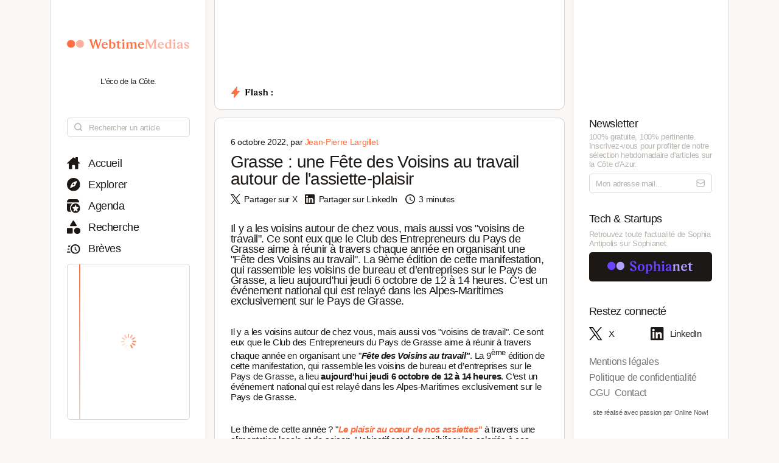

--- FILE ---
content_type: text/html; charset=utf-8
request_url: https://www.webtimemedias.com/article/grasse-une-fete-des-voisins-au-travail-autour-de-lassiette-plaisir
body_size: 5080
content:
<!DOCTYPE html><html><head><link rel="publisher" href="https://plus.google.com/+WebtimeMedias" data-next-head=""/><meta name="google-site-verification" content="YOUR_VERIFICATION_CODE" data-next-head=""/><title data-next-head="">Grasse : une Fête des Voisins au travail autour de l&#x27;assiette-plaisir | WebtimeMedias</title><meta charSet="UTF-8" data-next-head=""/><meta name="viewport" content="width=device-width, initial-scale=1.0, maximum-scale=5.0" data-next-head=""/><meta name="description" content="WebTime Medias - L&#x27;éco de la Côte" data-next-head=""/><meta name="robots" content="index, follow" data-next-head=""/><link rel="canonical" href="https://webtimemedias.com/article/grasse-une-fete-des-voisins-au-travail-autour-de-lassiette-plaisir" data-next-head=""/><meta name="keywords" content="" data-next-head=""/><meta property="og:title" content="Grasse : une Fête des Voisins au travail autour de l&#x27;assiette-plaisir | WebtimeMedias" data-next-head=""/><meta property="og:type" content="article" data-next-head=""/><meta property="og:site_name" content="WebtimeMedias" data-next-head=""/><meta property="og:locale" content="fr_FR" data-next-head=""/><meta property="og:description" content="WebTime Medias - L&#x27;éco de la Côte" data-next-head=""/><meta property="og:url" content="https://webtimemedias.com/article/grasse-une-fete-des-voisins-au-travail-autour-de-lassiette-plaisir" data-next-head=""/><meta property="og:image" content="https://webtimemedias.com/webcover.jpg" data-next-head=""/><meta property="og:image:width" content="1200" data-next-head=""/><meta property="og:image:height" content="630" data-next-head=""/><meta property="og:image:alt" content="WebTime Medias - L&#x27;éco de la Côte" data-next-head=""/><meta name="twitter:card" content="summary_large_image" data-next-head=""/><meta name="twitter:site" content="@_sophianet" data-next-head=""/><meta name="twitter:creator" content="@_sophianet" data-next-head=""/><meta name="twitter:title" content="Grasse : une Fête des Voisins au travail autour de l&#x27;assiette-plaisir | WebtimeMedias" data-next-head=""/><meta name="twitter:description" content="WebTime Medias - L&#x27;éco de la Côte" data-next-head=""/><meta name="twitter:image" content="https://webtimemedias.com/webcover.jpg" data-next-head=""/><meta name="twitter:image:alt" content="WebTime Medias - L&#x27;éco de la Côte" data-next-head=""/><meta property="article:published_time" content="2025-12-14T20:02:13.311Z" data-next-head=""/><meta property="article:modified_time" content="2025-12-14T20:02:13.311Z" data-next-head=""/><meta property="article:author" content="Jean-Jean-Pierre Largillet" data-next-head=""/><meta property="article:section" content="Technologie" data-next-head=""/><link rel="preload" href="https://webtimemedias.com/webcover.jpg" as="image" data-next-head=""/><link rel="icon" href="/wtm1_favicon.svg" data-next-head=""/><script type="application/ld+json" data-next-head="">{&quot;@context&quot;:&quot;https://schema.org&quot;,&quot;@type&quot;:&quot;NewsArticle&quot;,&quot;headline&quot;:&quot;Grasse : une Fête des Voisins au travail autour de l&#x27;assiette-plaisir | WebtimeMedias&quot;,&quot;image&quot;:[&quot;https://webtimemedias.com/webcover.jpg&quot;],&quot;datePublished&quot;:&quot;2025-12-14T20:02:13.311Z&quot;,&quot;dateModified&quot;:&quot;2025-12-14T20:02:13.311Z&quot;,&quot;author&quot;:{&quot;@type&quot;:&quot;Person&quot;,&quot;name&quot;:&quot;Jean-Jean-Pierre Largillet&quot;},&quot;publisher&quot;:{&quot;@type&quot;:&quot;Organization&quot;,&quot;name&quot;:&quot;WebtimeMedias&quot;,&quot;logo&quot;:{&quot;@type&quot;:&quot;ImageObject&quot;,&quot;url&quot;:&quot;https://webtimemedias.com/spn1_favicon.svg&quot;}},&quot;description&quot;:&quot;WebTime Medias - L&#x27;éco de la Côte&quot;,&quot;mainEntityOfPage&quot;:&quot;https://webtimemedias.com/article/grasse-une-fete-des-voisins-au-travail-autour-de-lassiette-plaisir&quot;}</script><script type="application/ld+json" data-next-head="">{&quot;@context&quot;:&quot;https://schema.org&quot;,&quot;@type&quot;:&quot;NewsArticle&quot;,&quot;headline&quot;:&quot;Grasse : une Fête des Voisins au travail autour de l&#x27;assiette-plaisir&quot;,&quot;name&quot;:&quot;Grasse : une Fête des Voisins au travail autour de l&#x27;assiette-plaisir | WebtimeMedias&quot;,&quot;image&quot;:[&quot;https://webtimemedias.com/webcover.jpg&quot;],&quot;datePublished&quot;:&quot;2025-12-14T20:02:13.311Z&quot;,&quot;dateModified&quot;:&quot;2025-12-14T20:02:13.311Z&quot;,&quot;author&quot;:{&quot;@type&quot;:&quot;Person&quot;,&quot;name&quot;:&quot;Jean-Jean-Pierre Largillet&quot;},&quot;publisher&quot;:{&quot;@type&quot;:&quot;Organization&quot;,&quot;name&quot;:&quot;WebtimeMedias&quot;,&quot;logo&quot;:{&quot;@type&quot;:&quot;ImageObject&quot;,&quot;url&quot;:&quot;https://webtimemedias.com/wtm1_favicon.svg&quot;,&quot;width&quot;:60,&quot;height&quot;:60}},&quot;description&quot;:&quot;WebTime Medias - L&#x27;éco de la Côte&quot;,&quot;isAccessibleForFree&quot;:&quot;True&quot;,&quot;inLanguage&quot;:&quot;fr-FR&quot;,&quot;articleSection&quot;:&quot;Technologie&quot;,&quot;keywords&quot;:&quot;&quot;,&quot;url&quot;:&quot;https://webtimemedias.com/article/grasse-une-fete-des-voisins-au-travail-autour-de-lassiette-plaisir&quot;}</script><link rel="preload" href="/icons/sophianet-search.svg" as="image" data-next-head=""/><link rel="preload" href="/icons/sophianet-explore.svg" as="image" data-next-head=""/><link rel="preload" href="/icons/sophianet-calendar.svg" as="image" data-next-head=""/><link rel="preload" href="/icons/sophianet-advanced-search.svg" as="image" data-next-head=""/><link rel="preload" href="/icons/sophianet-shorts.svg" as="image" data-next-head=""/><link rel="preload" href="/icons/sophianet-menu.svg" as="image" data-next-head=""/><link rel="preload" href="/webtimemedias.svg" as="image" data-next-head=""/><link rel="preload" href="/icons/sophianet-sparkles.svg" as="image" data-next-head=""/><link rel="preload" href="/icons/sophianet-flash2.svg" as="image" data-next-head=""/><link rel="preload" href="/icons/sophianet-flash-text.svg" as="image" data-next-head=""/><script type="application/ld+json" data-next-head="">{&quot;@context&quot;:&quot;https://schema.org&quot;,&quot;@type&quot;:&quot;BreadcrumbList&quot;,&quot;itemListElement&quot;:[{&quot;@type&quot;:&quot;ListItem&quot;,&quot;position&quot;:1,&quot;name&quot;:&quot;Accueil&quot;,&quot;item&quot;:&quot;https://webtimemedias.com/&quot;},{&quot;@type&quot;:&quot;ListItem&quot;,&quot;position&quot;:2,&quot;name&quot;:&quot;Actualités&quot;,&quot;item&quot;:&quot;https://webtimemedias.com/category/&quot;},{&quot;@type&quot;:&quot;ListItem&quot;,&quot;position&quot;:3,&quot;name&quot;:&quot;Grasse : une Fête des Voisins au travail autour de l&#x27;assiette-plaisir&quot;,&quot;item&quot;:&quot;https://webtimemedias.com/article/grasse-une-fete-des-voisins-au-travail-autour-de-lassiette-plaisir&quot;}]}</script><link rel="preload" href="/icons/sophianet-home.svg" as="image" data-next-head=""/><link rel="preload" href="/icons/sophianet-close.svg" as="image" data-next-head=""/><link rel="preload" href="/icons/sophianet-mail.svg" as="image" data-next-head=""/><link rel="preload" href="/sophianet2.svg" as="image" data-next-head=""/><link rel="preload" href="/icons/sophianet-twitter.svg" as="image" data-next-head=""/><link rel="preload" href="/icons/sophianet-linkedin.svg" as="image" data-next-head=""/><link rel="preload" href="/_next/static/css/bab736255558566c.css" as="style"/><link rel="stylesheet" href="/_next/static/css/bab736255558566c.css" data-n-g=""/><link rel="preload" href="/_next/static/css/ccffa630fa5d7d09.css" as="style"/><link rel="stylesheet" href="/_next/static/css/ccffa630fa5d7d09.css" data-n-p=""/><noscript data-n-css=""></noscript><script defer="" nomodule="" src="/_next/static/chunks/polyfills-42372ed130431b0a.js"></script><script src="/_next/static/chunks/webpack-6ffd07a3317375c1.js" defer=""></script><script src="/_next/static/chunks/framework-052b50cd3d4947f2.js" defer=""></script><script src="/_next/static/chunks/main-d4c20200ddabac7f.js" defer=""></script><script src="/_next/static/chunks/pages/_app-2e55d676fba3d686.js" defer=""></script><script src="/_next/static/chunks/965-e3a3c044d52d8469.js" defer=""></script><script src="/_next/static/chunks/884-1cd83b078bfd3eb3.js" defer=""></script><script src="/_next/static/chunks/801-03e82bca220e202c.js" defer=""></script><script src="/_next/static/chunks/163-e72b492372918cf5.js" defer=""></script><script src="/_next/static/chunks/pages/article/%5Bslug%5D-b94e654b1cbb9a18.js" defer=""></script><script src="/_next/static/j4VVonycBY0r9ddPt5Uef/_buildManifest.js" defer=""></script><script src="/_next/static/j4VVonycBY0r9ddPt5Uef/_ssgManifest.js" defer=""></script></head><body><div id="__next"><div class="main"><div class="left"><div class="fixed"><div class="mobile-exit"><div class="icon"><img alt="Fermer le menu" decoding="async" data-nimg="fill" style="position:absolute;height:100%;width:100%;left:0;top:0;right:0;bottom:0;object-fit:contain;color:transparent" src="/icons/sophianet-close.svg"/></div></div><div class="top"><div class="icon" title="Retourner à l&#x27;accueil"><img alt="Logo WebtimeMedias" decoding="async" data-nimg="fill" style="position:absolute;height:100%;width:100%;left:0;top:0;right:0;bottom:0;object-fit:contain;color:transparent" src="/webtimemedias.svg"/></div><div class="subtitle"><p class="text">L&#x27;éco de la Côte.</p></div></div><div class="Searchbar_searchbar__nbjdF"><div class="Searchbar_container__qGu4o"><div class="Searchbar_icon__1cbiX"><img alt="Rechercher" decoding="async" data-nimg="fill" style="position:absolute;height:100%;width:100%;left:0;top:0;right:0;bottom:0;object-fit:contain;color:transparent" src="/icons/sophianet-search.svg"/></div><input class="Searchbar_input___Wmay" type="text" name="search" id="search" placeholder="Rechercher un article" autoComplete="off"/></div></div><div class="buttons"><a class="button " title="Accueil"><div class="icon"><img alt="Accueil" decoding="async" data-nimg="fill" style="position:absolute;height:100%;width:100%;left:0;top:0;right:0;bottom:0;object-fit:contain;color:transparent" src="/icons/sophianet-home.svg"/></div><p class="text">Accueil</p></a><a class="button " title="Explorer"><div class="icon"><img alt="Explorer" decoding="async" data-nimg="fill" style="position:absolute;height:100%;width:100%;left:0;top:0;right:0;bottom:0;object-fit:contain;color:transparent" src="/icons/sophianet-explore.svg"/></div><p class="text">Explorer</p></a><a class="button " title="Agenda"><div class="icon"><img alt="Agenda" decoding="async" data-nimg="fill" style="position:absolute;height:100%;width:100%;left:0;top:0;right:0;bottom:0;object-fit:contain;color:transparent" src="/icons/sophianet-calendar.svg"/></div><p class="text">Agenda</p></a><a class="button " title="Recherche"><div class="icon"><img alt="Recherche" decoding="async" data-nimg="fill" style="position:absolute;height:100%;width:100%;left:0;top:0;right:0;bottom:0;object-fit:contain;color:transparent" src="/icons/sophianet-advanced-search.svg"/></div><p class="text">Recherche</p></a><a class="button " title="Brèves"><div class="icon"><img alt="Brèves" decoding="async" data-nimg="fill" style="position:absolute;height:100%;width:100%;left:0;top:0;right:0;bottom:0;object-fit:contain;color:transparent" src="/icons/sophianet-shorts.svg"/></div><p class="text">Brèves</p></a><div class="shorts"><div class="line"></div><div class="loader"><div class="Loader_loader__oaLvI"><div></div><div></div><div></div><div></div><div></div><div></div><div></div><div></div><div></div><div></div><div></div><div></div></div></div></div></div></div></div><div class="center"><div class="flash"><div class="responsive-header"><div class="close-menus"></div><div class="toggle-left"><img alt="Ouvrir le menu" decoding="async" data-nimg="fill" style="position:absolute;height:100%;width:100%;left:0;top:0;right:0;bottom:0;object-fit:contain;color:transparent" src="/icons/sophianet-menu.svg"/></div><div class="icon" title="Retourner à l&#x27;accueil"><img alt="Logo WebtimeMedias" decoding="async" data-nimg="fill" style="position:absolute;height:100%;width:100%;left:0;top:0;right:0;bottom:0;object-fit:contain;color:transparent" src="/webtimemedias.svg"/></div><div class="toggle-right"><img alt="Ouvrir le menu" decoding="async" data-nimg="fill" style="position:absolute;height:100%;width:100%;left:0;top:0;right:0;bottom:0;object-fit:contain;color:transparent" src="/icons/sophianet-sparkles.svg"/></div></div><div class="inner"><div class="title"><div class="icon"><img alt="Flash" decoding="async" data-nimg="fill" style="position:absolute;height:100%;width:100%;left:0;top:0;right:0;bottom:0;object-fit:contain;color:transparent" src="/icons/sophianet-flash2.svg"/><div class="circle"></div></div><div class="text"><img alt="Flash :" decoding="async" data-nimg="fill" style="position:absolute;height:100%;width:100%;left:0;top:0;right:0;bottom:0;object-fit:contain;color:transparent" src="/icons/sophianet-flash-text.svg"/></div></div><div class="featured"><div class="wrapper"><div><a href="/"></a><a href="/"></a><a href="/"></a></div><div><a href="/"></a><a href="/"></a><a href="/"></a></div><div><a href="/"></a><a href="/"></a><a href="/"></a></div></div></div></div></div><div class="article"><div class="cover-footer"><p class="author">6 octobre 2022<!-- -->, par <a class="link">Jean-Pierre Largillet</a></p><div class="categories"></div></div><h1 class="title">Grasse : une Fête des Voisins au travail autour de l&#x27;assiette-plaisir</h1><div class="option-bar"><a class="option" title="Partager l&#x27;article"><div class="icon"><img alt="" loading="lazy" decoding="async" data-nimg="fill" style="position:absolute;height:100%;width:100%;left:0;top:0;right:0;bottom:0;object-fit:contain;color:transparent" src="/icons/sophianet-twitter.svg"/></div><p class="text">Partager sur X</p></a><a class="option" title="Partager l&#x27;article"><div class="icon"><img alt="" loading="lazy" decoding="async" data-nimg="fill" style="position:absolute;height:100%;width:100%;left:0;top:0;right:0;bottom:0;object-fit:contain;color:transparent" src="/icons/sophianet-linkedin.svg"/></div><p class="text">Partager sur LinkedIn</p></a><div class="option" title="Temps de lecture estimé : 3 minutes"><div class="icon"><img alt="" loading="lazy" decoding="async" data-nimg="fill" style="position:absolute;height:100%;width:100%;left:0;top:0;right:0;bottom:0;object-fit:contain;color:transparent" src="/icons/sophianet-time.svg"/></div><p class="text">3 minutes</p></div></div><h2 class="lead">Il y a les voisins autour de chez vous, mais aussi vos &quot;voisins de travail&quot;. Ce sont eux que le Club des Entrepreneurs du Pays de Grasse aime à réunir à travers chaque année en organisant une &quot;Fête des Voisins au travail&quot;. La 9ème édition de cette manifestation, qui rassemble les voisins de bureau et d’entreprises sur le Pays de Grasse, a lieu aujourd&#x27;hui jeudi 6 octobre de 12 à 14 heures. C’est un événement national qui est relayé dans les Alpes-Maritimes exclusivement sur le Pays de Grasse.</h2><article class="Article_content__p7qxE"><p>Il y a les voisins autour de chez vous, mais aussi vos&nbsp;"voisins de travail". Ce sont eux que le Club des Entrepreneurs du Pays de Grasse aime à réunir à travers chaque année en organisant une "<em><strong>Fête des Voisins au travail"</strong></em>. La 9<sup>ème</sup> édition de cette manifestation, qui rassemble les voisins de bureau et d’entreprises sur le Pays de Grasse, a lieu <strong>aujourd'hui jeudi 6 octobre de 12 à 14 heures</strong>. C’est un événement national qui est relayé dans les Alpes-Maritimes exclusivement sur le Pays de Grasse.</p>

<p>Le thème de cette année ? "<strong><em>Le plaisir au cœur de nos assiettes"</em></strong> à travers une alimentation locale et de saison. L'objectif est de sensibiliser les salariés à ces sujets en leur proposant d'amener un repas cuisiné avec des légumes de saison et locaux et/ou de déguster des offres de restauration durables proposées par des prestataires. Un livret de recettes et un quizz ont même été créés sur cette thématique !</p>

<p>La Fête des Voisins est gratuite et ouverte à toutes les entreprises. Chaque actif du territoire est invité à venir ce jeudi 6 octobre entre 12&nbsp;et 14 heures sur une des six zones participantes :</p>

<ul>
	<li>Le Parc d’activités ArômaGrasse (45 boulevard Marcel Pagnol à Grasse à l’espace vert entre Tomcos et Corialys)</li>
	<li>Le Parc d’activités Saint-Marc (123 Chemin de St-Marc à Grasse au Hangar 21)</li>
	<li>Le Parc d’activités Les Bois de Grasse (avenue Louison Bobet à Grasse à l’espace détente)</li>
	<li>Le Parc d’activités du Pilon (dernier rond-point à Saint-Vallier-de-Thiey)</li>
	<li>Le Parc ActiPark (609 Route de la Roquette à Mougins entre Fitness Center et Elocar)</li>
	<li>Le tiers-lieu Ste Marthe (21 Avenue Chiris à Grasse)</li>
</ul>

<p>Plus d’infos au 04 92 42 34 08 et contact@club-entrepreneurs-grasse.com</p>
</article><div class="Slider_slider__dRfBy"><p class="Slider_title__VDnVh">Dernières actualités</p><div class="Slider_container__3c3D0"><div class="Slider_loader__ExGMC"><div class="Loader_loader__oaLvI"><div></div><div></div><div></div><div></div><div></div><div></div><div></div><div></div><div></div><div></div><div></div><div></div></div></div></div></div><div class="separator"></div><div class="button-container"><a class="button" href="/" title="Retour à l&#x27;accueil"><div class="icon"><img alt="Retour à l&#x27;accueil" decoding="async" data-nimg="fill" style="position:absolute;height:100%;width:100%;left:0;top:0;right:0;bottom:0;object-fit:contain;color:transparent" src="/icons/sophianet-home.svg"/></div><p class="text">Retour à l&#x27;accueil</p></a></div></div></div><div class="right hidden"><div class="fixed"><div class="mobile-exit"><div class="icon"><img alt="Fermer le menu" decoding="async" data-nimg="fill" style="position:absolute;height:100%;width:100%;left:0;top:0;right:0;bottom:0;object-fit:contain;color:transparent" src="/icons/sophianet-close.svg"/></div></div><div class="top"></div><div class="newsletter"><p class="title">Newsletter</p><p class="description"><b>100% gratuite, 100% pertinente.</b> Inscrivez-vous pour profiter de notre <b>sélection hebdomadaire</b> d&#x27;articles sur <b>la Côte d&#x27;Azur</b>.</p><div class="container null null"><input class="input" type="email" name="newsletter" id="newsletter" placeholder="Mon adresse mail..." autoComplete="off" value=""/><div class="icon"><img alt="Mon adresse mail" decoding="async" data-nimg="fill" style="position:absolute;height:100%;width:100%;left:0;top:0;right:0;bottom:0;object-fit:contain;color:transparent" src="/icons/sophianet-mail.svg"/></div></div><p class="message success"></p></div><div class="other-site"><p class="title">Tech &amp; Startups</p><p class="description">Retrouvez <b>toute l&#x27;actualité</b> de Sophia Antipolis sur <b>Sophianet</b>.</p><div class="container"><a class="button" href="https://www.sophianet.com/" title="Visiter notre page Sophianet" target="_blank" rel="noreferrer"><div class="icon"><img alt="Sophianet" decoding="async" data-nimg="fill" style="position:absolute;height:100%;width:100%;left:0;top:0;right:0;bottom:0;object-fit:contain;color:transparent" src="/sophianet2.svg"/></div><p class="text">Sophianet</p></a></div></div><div class="social-media"><p class="title">Restez connecté</p><div class="container"><a class="button" href="https://www.twitter.com/_sophianet/" title="Visiter notre page X" target="_blank" rel="noreferrer"><div class="icon"><img alt="X" decoding="async" data-nimg="fill" style="position:absolute;height:100%;width:100%;left:0;top:0;right:0;bottom:0;object-fit:contain;color:transparent" src="/icons/sophianet-twitter.svg"/></div><p class="text">X</p></a><a class="button" href="https://www.linkedin.com/company/sophianet/" title="Visiter notre page LinkedIn" target="_blank" rel="noreferrer"><div class="icon"><img alt="LinkedIn" decoding="async" data-nimg="fill" style="position:absolute;height:100%;width:100%;left:0;top:0;right:0;bottom:0;object-fit:contain;color:transparent" src="/icons/sophianet-linkedin.svg"/></div><p class="text">LinkedIn</p></a></div></div><div class="legal-pages"><div class="container"><a class="button legal" title="Mentions légales" href="/legal/mentions-legales"><p class="text">Mentions légales</p></a><a class="button legal" title="Politique de confidentialité" href="/legal/politique-de-confidentialite"><p class="text">Politique de confidentialité</p></a><a class="button legal" title="CGU" href="/legal/cgu"><p class="text">CGU</p></a><a class="button legal" title="Contact" href="/legal/contact"><p class="text">Contact</p></a></div></div><div class="Panel_online-now-credit__QU4bQ"><a href="https://onlinenow.club/" target="_blank" rel="noreferrer" class="Panel_credit-link__UmZyg">site réalisé avec passion par Online Now!</a></div></div></div></div></div><script id="__NEXT_DATA__" type="application/json">{"props":{"pageProps":{"article":{"slug":"grasse-une-fete-des-voisins-au-travail-autour-de-lassiette-plaisir","status":"published","sort":null,"date_created":"2022-10-06T06:06:51.000Z","user_updated":"0b362161-6517-444f-9d4b-0cbfe26b724b","date_updated":"2024-11-21T21:02:54.286Z","title":"Grasse : une Fête des Voisins au travail autour de l'assiette-plaisir","content":"\u003cp\u003eIl y a les voisins autour de chez vous, mais aussi vos\u0026nbsp;\"voisins de travail\". Ce sont eux que le Club des Entrepreneurs du Pays de Grasse aime à réunir à travers chaque année en organisant une \"\u003cem\u003e\u003cstrong\u003eFête des Voisins au travail\"\u003c/strong\u003e\u003c/em\u003e. La 9\u003csup\u003eème\u003c/sup\u003e édition de cette manifestation, qui rassemble les voisins de bureau et d’entreprises sur le Pays de Grasse, a lieu \u003cstrong\u003eaujourd'hui jeudi 6 octobre de 12 à 14 heures\u003c/strong\u003e. C’est un événement national qui est relayé dans les Alpes-Maritimes exclusivement sur le Pays de Grasse.\u003c/p\u003e\r\n\r\n\u003cp\u003eLe thème de cette année ? \"\u003cstrong\u003e\u003cem\u003eLe plaisir au cœur de nos assiettes\"\u003c/em\u003e\u003c/strong\u003e à travers une alimentation locale et de saison. L'objectif est de sensibiliser les salariés à ces sujets en leur proposant d'amener un repas cuisiné avec des légumes de saison et locaux et/ou de déguster des offres de restauration durables proposées par des prestataires. Un livret de recettes et un quizz ont même été créés sur cette thématique !\u003c/p\u003e\r\n\r\n\u003cp\u003eLa Fête des Voisins est gratuite et ouverte à toutes les entreprises. Chaque actif du territoire est invité à venir ce jeudi 6 octobre entre 12\u0026nbsp;et 14 heures sur une des six zones participantes :\u003c/p\u003e\r\n\r\n\u003cul\u003e\r\n\t\u003cli\u003eLe Parc d’activités ArômaGrasse (45 boulevard Marcel Pagnol à Grasse à l’espace vert entre Tomcos et Corialys)\u003c/li\u003e\r\n\t\u003cli\u003eLe Parc d’activités Saint-Marc (123 Chemin de St-Marc à Grasse au Hangar 21)\u003c/li\u003e\r\n\t\u003cli\u003eLe Parc d’activités Les Bois de Grasse (avenue Louison Bobet à Grasse à l’espace détente)\u003c/li\u003e\r\n\t\u003cli\u003eLe Parc d’activités du Pilon (dernier rond-point à Saint-Vallier-de-Thiey)\u003c/li\u003e\r\n\t\u003cli\u003eLe Parc ActiPark (609 Route de la Roquette à Mougins entre Fitness Center et Elocar)\u003c/li\u003e\r\n\t\u003cli\u003eLe tiers-lieu Ste Marthe (21 Avenue Chiris à Grasse)\u003c/li\u003e\r\n\u003c/ul\u003e\r\n\r\n\u003cp\u003ePlus d’infos au 04 92 42 34 08 et contact@club-entrepreneurs-grasse.com\u003c/p\u003e\r\n","cover":null,"header":"","features":null,"youtube":null,"signature":null,"agenda":null,"agenda_end_date":null,"website":["wtm1"],"categories":[],"user_created":{"first_name":"Jean-Pierre","last_name":"Largillet","avatar":"46e4f0f6-811d-4075-950f-82129bcc6130","id":"74876bcf-1bdf-47a3-b4b4-07ad52557d2e"},"tags":[],"primary_category":null,"iso_date_created":"2025-12-14T20:02:13.311Z","iso_date_updated":"2025-12-14T20:02:13.311Z"},"content":"\u003cp\u003eIl y a les voisins autour de chez vous, mais aussi vos\u0026nbsp;\"voisins de travail\". Ce sont eux que le Club des Entrepreneurs du Pays de Grasse aime à réunir à travers chaque année en organisant une \"\u003cem\u003e\u003cstrong\u003eFête des Voisins au travail\"\u003c/strong\u003e\u003c/em\u003e. La 9\u003csup\u003eème\u003c/sup\u003e édition de cette manifestation, qui rassemble les voisins de bureau et d’entreprises sur le Pays de Grasse, a lieu \u003cstrong\u003eaujourd'hui jeudi 6 octobre de 12 à 14 heures\u003c/strong\u003e. C’est un événement national qui est relayé dans les Alpes-Maritimes exclusivement sur le Pays de Grasse.\u003c/p\u003e\r\n\r\n\u003cp\u003eLe thème de cette année ? \"\u003cstrong\u003e\u003cem\u003eLe plaisir au cœur de nos assiettes\"\u003c/em\u003e\u003c/strong\u003e à travers une alimentation locale et de saison. L'objectif est de sensibiliser les salariés à ces sujets en leur proposant d'amener un repas cuisiné avec des légumes de saison et locaux et/ou de déguster des offres de restauration durables proposées par des prestataires. Un livret de recettes et un quizz ont même été créés sur cette thématique !\u003c/p\u003e\r\n\r\n\u003cp\u003eLa Fête des Voisins est gratuite et ouverte à toutes les entreprises. Chaque actif du territoire est invité à venir ce jeudi 6 octobre entre 12\u0026nbsp;et 14 heures sur une des six zones participantes :\u003c/p\u003e\r\n\r\n\u003cul\u003e\r\n\t\u003cli\u003eLe Parc d’activités ArômaGrasse (45 boulevard Marcel Pagnol à Grasse à l’espace vert entre Tomcos et Corialys)\u003c/li\u003e\r\n\t\u003cli\u003eLe Parc d’activités Saint-Marc (123 Chemin de St-Marc à Grasse au Hangar 21)\u003c/li\u003e\r\n\t\u003cli\u003eLe Parc d’activités Les Bois de Grasse (avenue Louison Bobet à Grasse à l’espace détente)\u003c/li\u003e\r\n\t\u003cli\u003eLe Parc d’activités du Pilon (dernier rond-point à Saint-Vallier-de-Thiey)\u003c/li\u003e\r\n\t\u003cli\u003eLe Parc ActiPark (609 Route de la Roquette à Mougins entre Fitness Center et Elocar)\u003c/li\u003e\r\n\t\u003cli\u003eLe tiers-lieu Ste Marthe (21 Avenue Chiris à Grasse)\u003c/li\u003e\r\n\u003c/ul\u003e\r\n\r\n\u003cp\u003ePlus d’infos au 04 92 42 34 08 et contact@club-entrepreneurs-grasse.com\u003c/p\u003e\r\n"},"__N_SSP":true},"page":"/article/[slug]","query":{"slug":"grasse-une-fete-des-voisins-au-travail-autour-de-lassiette-plaisir"},"buildId":"j4VVonycBY0r9ddPt5Uef","isFallback":false,"isExperimentalCompile":false,"gssp":true,"scriptLoader":[]}</script></body></html>

--- FILE ---
content_type: application/javascript; charset=utf-8
request_url: https://www.webtimemedias.com/_next/static/chunks/163-e72b492372918cf5.js
body_size: 6842
content:
(self.webpackChunk_N_E=self.webpackChunk_N_E||[]).push([[163],{1045:(e,t,a)=>{"use strict";a.d(t,{A:()=>h});var s=a(4848);a(6715);var i=a(9965),c=a.n(i),l=a(4335),r=a(6540);a(9235);var n=a(1322),o=a.n(n);let d=async e=>(await l.A.get("/api/ads",{headers:{query:e}})).data.data.data[0],h=e=>{let{spot:t}=e,[a,i]=(0,r.useState)(null);return((0,r.useEffect)(()=>{d(t).then(e=>{i(e)})},[t]),"top-banner"===t||"bottom-banner"===t)?(0,s.jsxs)(s.Fragment,{children:[null!=a&&(0,s.jsx)("a",{className:o().banner,href:a.link,target:"_blank",rel:"noreferrer",children:(0,s.jsx)(c(),{src:"https://".concat("sophianet.directus.app","/assets/").concat(a.visual),alt:"ad visual",layout:"fill",objectFit:"cover",priority:!0})}),void 0===a&&null!==a&&(0,s.jsx)("a",{className:o().banner,href:"/article/webtimemedias-se-reinvente-lui-aussi",target:"_blank",title:"D\xe9couvrir les nouveaut\xe9s",rel:"noreferrer",children:(0,s.jsx)(c(),{src:"/defbanner2.jpg",alt:"visual",layout:"fill",objectFit:"cover",priority:!0})})]}):"right-side-cube"===t?(0,s.jsx)(s.Fragment,{children:null!=a&&(0,s.jsx)("a",{className:o().cube,href:a.link,target:"_blank",rel:"noreferrer",children:(0,s.jsx)(c(),{src:"https://".concat("sophianet.directus.app","/assets/").concat(a.visual),alt:"ad visual",layout:"fill",objectFit:"cover",priority:!0})})}):(0,s.jsx)(s.Fragment,{})}},863:(e,t,a)=>{"use strict";a.d(t,{i:()=>m});var s=a(4848),i=a(9965),c=a.n(i),l=a(3748),r=a(2459),n=a(6540),o=a(9235),d=a(6715),h=a(1897);let m=e=>{let{type:t,title:a,slug:i,cover:m,readingTime:p,categories:u,dateCreated:x,sponsoredSlider:j,agenda:v,agenda_end:g}=e,y=(0,d.useRouter)(),[N,b]=(0,n.useState)(!1),_=()=>{b(!0)};return 1===t?(0,s.jsxs)(s.Fragment,{children:[(0,s.jsxs)("div",{className:"article-box big",children:[(0,s.jsxs)("div",{className:"cover",onClick:()=>{y.push("/article/".concat(i))},children:[!N&&(0,s.jsx)("div",{className:"loader",children:(0,s.jsx)(o.a,{})}),(0,s.jsx)(c(),{src:"https://".concat("sophianet.directus.app","/assets/").concat(m),alt:a,layout:"fill",objectFit:"cover",priority:!0,onLoad:_})]}),(0,s.jsxs)("div",{className:"content",children:[(0,s.jsxs)("div",{className:"top",children:[(0,s.jsx)("div",{className:"categories",children:u}),(0,s.jsx)("h3",{className:"title",children:a}),(0,s.jsx)("p",{className:"date",children:"Publi\xe9 le ".concat(l.p6(x)," \xe0 ").concat(l.nW(x))})]}),(0,s.jsxs)("div",{className:"bottom",children:[(0,s.jsx)(r.y,{type:"classic",size:"big",title:"Lire l'article",path:"/article/".concat(i)}),(0,s.jsxs)("div",{className:"reading-time",title:"Le temps de lecture est estim\xe9 \xe0 ".concat(p," minutes"),children:[(0,s.jsx)("div",{className:"icon",children:(0,s.jsx)(c(),{src:"/icons/sophianet-time.svg",alt:"Temps de lecture",layout:"fill",objectFit:"contain",priority:!0})}),(0,s.jsx)("p",{className:"text",children:"".concat(p," minutes")})]})]})]})]}),(0,s.jsx)("div",{className:"separator"})]}):2===t?(0,s.jsxs)(s.Fragment,{children:[j&&(0,s.jsx)(h.Ap,{type:"category",title:j.sponsored,category:j.id,sponsored:!0}),(0,s.jsxs)("article",{className:"article-box small",children:[(0,s.jsxs)("div",{className:"cover",onClick:()=>{y.push("/article/".concat(i))},children:[!N&&(0,s.jsx)("div",{className:"loader",children:(0,s.jsx)(o.a,{})}),(0,s.jsx)(c(),{src:"https://".concat("sophianet.directus.app","/assets/").concat(m),alt:a,layout:"fill",objectFit:"cover",onLoad:_})]}),(0,s.jsxs)("div",{className:"content",children:[(0,s.jsxs)("div",{className:"top",children:[(0,s.jsx)("div",{className:"categories",children:u}),(0,s.jsx)("h3",{className:"title",children:a}),(0,s.jsx)("p",{className:"date",children:"Publi\xe9 le ".concat(l.p6(x)," \xe0 ").concat(l.nW(x))})]}),(0,s.jsxs)("div",{className:"bottom",children:[(0,s.jsx)(r.y,{type:"classic",size:"small",title:"Lire l'article",path:"/article/".concat(i)}),(0,s.jsxs)("div",{className:"reading-time",title:"Le temps de lecture est estim\xe9 \xe0 ".concat(p," minutes"),children:[(0,s.jsx)("div",{className:"icon",children:(0,s.jsx)(c(),{src:"/icons/sophianet-time.svg",alt:"Temps de lecture",layout:"fill",objectFit:"contain"})}),(0,s.jsx)("p",{className:"text",children:"".concat(p," minutes")})]})]})]})]})]}):3===t?(0,s.jsx)(s.Fragment,{children:(0,s.jsxs)("article",{className:"article-box short",onClick:()=>{y.push("/article/".concat(i))},children:[(0,s.jsx)("div",{className:"categories",children:u}),(0,s.jsx)("h3",{className:"title",children:a}),(0,s.jsx)("p",{className:"date",children:"".concat(l.p6(x)," \xe0 ").concat(l.nW(x))})]})}):4===t?(new Date().setHours(0,0,0,0),new Date(v).setHours(0,0,0,0),(0,s.jsx)(s.Fragment,{children:(0,s.jsxs)("article",{className:"article-box short agenda",onClick:()=>{y.push("/article/".concat(i))},children:[(0,s.jsxs)("div",{className:"agenda-date",children:[v&&"".concat(l.p6(v)," → "),l.p6(g)]}),(0,s.jsx)("h3",{className:"title",children:a})]})})):void 0}},2459:(e,t,a)=>{"use strict";a.d(t,{y:()=>n});var s=a(4848),i=a(9965),c=a.n(i),l=a(1106),r=a.n(l);let n=e=>"navigation"===e.type?(0,s.jsxs)("a",{className:"button ".concat(e.selected),onClick:e.action,title:e.title,children:[(0,s.jsx)("div",{className:"icon",children:(0,s.jsx)(c(),{src:e.icon,alt:e.title,layout:"fill",objectFit:"contain",priority:!0})}),(0,s.jsx)("p",{className:"text",children:e.title})]}):"social"===e.type?(0,s.jsxs)("a",{className:"button",href:e.path,title:"Visiter notre page ".concat(e.title),target:"_blank",rel:"noreferrer",children:[(0,s.jsx)("div",{className:"icon",children:(0,s.jsx)(c(),{src:e.icon,alt:e.title,layout:"fill",objectFit:"contain",priority:!0})}),(0,s.jsx)("p",{className:"text",children:e.title})]}):"page-bottom"===e.type?(0,s.jsxs)("a",{className:"button",href:e.path,title:e.title,children:[(0,s.jsx)("div",{className:"icon",children:(0,s.jsx)(c(),{src:e.icon,alt:e.title,layout:"fill",objectFit:"contain",priority:!0})}),(0,s.jsx)("p",{className:"text",children:e.title})]}):"classic"===e.type?(0,s.jsx)("a",{className:"button",href:e.path,title:e.title,children:(0,s.jsx)("p",{className:"text",children:e.title})}):"legal"===e.type?(0,s.jsx)(r(),{href:e.path,legacyBehavior:!0,children:(0,s.jsx)("a",{className:"button legal",title:e.title,children:(0,s.jsx)("p",{className:"text",children:e.title})})}):null},9524:(e,t,a)=>{"use strict";a.d(t,{Hx:()=>h});var s=a(4848),i=a(6715),c=a(9965),l=a.n(c),r=a(4335),n=a(6540),o=a(1045);let d=async()=>(await r.A.get("/api/flash")).data,h=()=>{let e=(0,i.useRouter)(),[t,a]=(0,n.useState)([[],[],[]]);return(0,n.useEffect)(()=>{d().then(e=>{a(e.data.data),0===e.data.data.length&&a([{title:"WebtimeMedias : L'\xe9co de la C\xf4te",slug:""}])})},[]),(0,s.jsxs)("div",{className:"flash",children:[(0,s.jsx)(o.A,{spot:"top-banner"}),(0,s.jsxs)("div",{className:"responsive-header",children:[(0,s.jsx)("div",{className:"close-menus",onClick:()=>{document.querySelector(".left .fixed").classList.remove("active"),document.querySelector(".right .fixed").classList.remove("active"),document.querySelector(".flash .responsive-header .close-menus").classList.remove("active")}}),(0,s.jsx)("div",{className:"toggle-left",onClick:()=>{document.querySelector(".left .fixed").classList.add("active"),document.querySelector(".flash .responsive-header .close-menus").classList.add("active")},children:(0,s.jsx)(l(),{src:"/icons/sophianet-menu.svg",alt:"Ouvrir le menu",layout:"fill",objectFit:"contain",priority:!0})}),(0,s.jsx)("div",{className:"icon",onClick:()=>e.push("/"),title:"Retourner \xe0 l'accueil",children:(0,s.jsx)(l(),{src:"/webtimemedias.svg",alt:"Logo WebtimeMedias",layout:"fill",objectFit:"contain",priority:!0})}),(0,s.jsx)("div",{className:"toggle-right",onClick:()=>{document.querySelector(".right .fixed").classList.add("active"),document.querySelector(".flash .responsive-header .close-menus").classList.add("active")},children:(0,s.jsx)(l(),{src:"/icons/sophianet-sparkles.svg",alt:"Ouvrir le menu",layout:"fill",objectFit:"contain",priority:!0})})]}),(0,s.jsxs)("div",{className:"inner",children:[(0,s.jsxs)("div",{className:"title",children:[(0,s.jsxs)("div",{className:"icon",children:[(0,s.jsx)(l(),{src:"/icons/sophianet-flash2.svg",alt:"Flash",layout:"fill",objectFit:"contain",priority:!0}),(0,s.jsx)("div",{className:"circle"})]}),(0,s.jsx)("div",{className:"text",children:(0,s.jsx)(l(),{src:"/icons/sophianet-flash-text.svg",alt:"Flash :",layout:"fill",objectFit:"contain",priority:!0})})]}),(0,s.jsx)("div",{className:"featured",children:(0,s.jsx)("div",{className:"wrapper",children:[[],[],[]].map((e,a)=>(0,s.jsx)("div",{children:t.map((e,t)=>(0,s.jsx)("a",{href:e.slug?"/article/".concat(e.slug):"/",title:e.title,children:e.title},t))},a))})})]})]})}},9235:(e,t,a)=>{"use strict";a.d(t,{a:()=>l});var s=a(4848),i=a(400),c=a.n(i);let l=()=>(0,s.jsxs)("div",{className:c().loader,children:[(0,s.jsx)("div",{}),(0,s.jsx)("div",{}),(0,s.jsx)("div",{}),(0,s.jsx)("div",{}),(0,s.jsx)("div",{}),(0,s.jsx)("div",{}),(0,s.jsx)("div",{}),(0,s.jsx)("div",{}),(0,s.jsx)("div",{}),(0,s.jsx)("div",{}),(0,s.jsx)("div",{}),(0,s.jsx)("div",{})]})},1885:(e,t,a)=>{"use strict";a.d(t,{O:()=>d});var s=a(4848),i=a(3368),c=a.n(i),l=a(8133),r=a.n(l);let n=e=>e.includes("Pierre Largillet")?e.replace("Pierre Largillet","Jean-Pierre Largillet"):e.replace(/\b(\w+)\s+\1\b/g,"$1"),o=(e,t)=>{if(t)return t;let a=null==e?void 0:e.match(/<p[^>]*>(.*?)<\/p>/);return a?a[1].replace(/<[^>]*>/g,"").replace(/&nbsp;/g," ").replace(/&amp;/g,"&").replace(/&lt;/g,"<").replace(/&gt;/g,">").replace(/&quot;/g,'"').replace(/&#039;/g,"'").trim():"WebTime Medias - L'\xe9co de la C\xf4te"},d=e=>{let{title:t,description:a,type:i="website",cover:l,coverLink:d,canonicalUrl:h,publishedTime:m,modifiedTime:p,author:u="WebtimeMedias",keywords:x="",newsKeywords:j="",section:v="Economy",imageWidth:g=1200,imageHeight:y=630,content:N=""}=e,b="".concat(t," | WebtimeMedias"),_=l?d:"https://webtimemedias.com/webcover.jpg",f=h||"https://webtimemedias.com/",w=n(u),S=o(N,a);return(0,s.jsxs)(s.Fragment,{children:[(0,s.jsxs)(c(),{children:[(0,s.jsx)("title",{children:b}),(0,s.jsx)("meta",{charSet:"UTF-8"}),(0,s.jsx)("meta",{name:"viewport",content:"width=device-width, initial-scale=1.0, maximum-scale=5.0"}),(0,s.jsx)("meta",{name:"description",content:S}),(0,s.jsx)("meta",{name:"robots",content:"index, follow"}),(0,s.jsx)("link",{rel:"canonical",href:f}),(0,s.jsx)("meta",{name:"keywords",content:x}),j&&(0,s.jsx)("meta",{name:"news_keywords",content:j}),(0,s.jsx)("meta",{property:"og:title",content:b}),(0,s.jsx)("meta",{property:"og:type",content:i}),(0,s.jsx)("meta",{property:"og:site_name",content:"WebtimeMedias"}),(0,s.jsx)("meta",{property:"og:locale",content:"fr_FR"}),(0,s.jsx)("meta",{property:"og:description",content:S}),(0,s.jsx)("meta",{property:"og:url",content:f}),(0,s.jsx)("meta",{property:"og:image",content:_}),(0,s.jsx)("meta",{property:"og:image:width",content:g.toString()}),(0,s.jsx)("meta",{property:"og:image:height",content:y.toString()}),(0,s.jsx)("meta",{property:"og:image:alt",content:S.slice(0,100)}),(0,s.jsx)("meta",{name:"twitter:card",content:"summary_large_image"}),(0,s.jsx)("meta",{name:"twitter:site",content:"@_sophianet"}),(0,s.jsx)("meta",{name:"twitter:creator",content:"@_sophianet"}),(0,s.jsx)("meta",{name:"twitter:title",content:b}),(0,s.jsx)("meta",{name:"twitter:description",content:S}),(0,s.jsx)("meta",{name:"twitter:image",content:_}),(0,s.jsx)("meta",{name:"twitter:image:alt",content:S.slice(0,100)}),"article"===i&&(0,s.jsxs)(s.Fragment,{children:[(0,s.jsx)("meta",{property:"article:published_time",content:m}),(0,s.jsx)("meta",{property:"article:modified_time",content:p}),(0,s.jsx)("meta",{property:"article:author",content:w}),(0,s.jsx)("meta",{property:"article:section",content:v})]}),(0,s.jsx)("link",{rel:"preload",href:_,as:"image"}),(0,s.jsx)("link",{rel:"icon",href:"/wtm1_favicon.svg"}),(0,s.jsx)("script",{type:"application/ld+json",children:JSON.stringify({"@context":"https://schema.org","@type":"article"===i?"NewsArticle":"WebSite",headline:b,image:[_],datePublished:m,dateModified:p,author:{"@type":"Person",name:w},publisher:{"@type":"Organization",name:"WebtimeMedias",logo:{"@type":"ImageObject",url:"https://webtimemedias.com/spn1_favicon.svg"}},description:S,mainEntityOfPage:f})}),"article"===i&&(0,s.jsx)("script",{type:"application/ld+json",children:JSON.stringify({"@context":"https://schema.org","@type":"NewsArticle",headline:t.length>110?t.substring(0,107)+"...":t,name:b,image:[_],datePublished:m,dateModified:p,author:{"@type":"Person",name:w},publisher:{"@type":"Organization",name:"WebtimeMedias",logo:{"@type":"ImageObject",url:"https://webtimemedias.com/wtm1_favicon.svg",width:60,height:60}},description:S,isAccessibleForFree:"True",inLanguage:"fr-FR",articleSection:v,keywords:x+(j?", "+j:""),url:f})})]}),(0,s.jsx)(r(),{strategy:"afterInteractive",src:"https://www.googletagmanager.com/gtag/js?id=G-NN6ZY9SV9G"}),(0,s.jsx)(r(),{id:"google-analytics",strategy:"afterInteractive",children:"\n          window.dataLayer = window.dataLayer || [];\n          function gtag(){dataLayer.push(arguments);}\n          gtag('js', new Date());\n          gtag('config', 'G-NN6ZY9SV9G', {\n            page_path: window.location.pathname,\n          });\n        "})]})}},6654:(e,t,a)=>{"use strict";a.d(t,{V:()=>v});var s=a(4848),i=a(6715),c=a(9965),l=a.n(c);a(211);var r=a(2459),n=a(6540),o=a(4335),d=a(974),h=a.n(d),m=a(9235),p=a(3748);let u=async e=>(await o.A.get("/api/search",{headers:{query:e}})).data.data,x=()=>{let[e,t]=(0,n.useState)(!1),[a,i]=(0,n.useState)("\xc9crivez quelque chose..."),[c,r]=(0,n.useState)([]),[o,d]=(0,n.useState)("..."),[x,j]=(0,n.useState)(""),v=e=>{u(e.normalize("NFD").replace(/[\u0300-\u036f]/g,"")).then(e=>{e.length>0?(r([]),r(t=>[...t,...e.slice(0,5)])):i("Aucun r\xe9sultat.")})},g=e=>{e.target.className.includes("Searchbar")||t(!1)};return(0,n.useEffect)(()=>{document.addEventListener("click",g)},[]),(0,n.useEffect)(()=>{setTimeout(()=>{""===o?d("."):"."===o?d(".."):".."===o?d("..."):"..."===o&&d("")},500)},[o]),(0,s.jsxs)("div",{className:h().searchbar,children:[(0,s.jsxs)("div",{className:h().container,children:[(0,s.jsx)("div",{className:h().icon,children:(0,s.jsx)(l(),{src:"/icons/sophianet-search.svg",alt:"Rechercher",layout:"fill",objectFit:"contain",priority:!0})}),(0,s.jsx)("input",{className:h().input,type:"text",name:"search",id:"search",placeholder:"Rechercher un article",autoComplete:"off",onChange:e=>{let t=e.target.value.trim();j(t),r([]),0===t.length?i("\xc9crivez quelque chose..."):(i(""),setTimeout(()=>{t===e.target.value.trim()&&v(t)},350))},onFocus:()=>{t(!0)}})]}),e&&(0,s.jsxs)("div",{className:h().results,children:[c.length>0&&(0,s.jsx)("div",{className:h().container,children:c.map((e,t)=>(0,s.jsxs)("a",{href:e.website?e.website.includes("wtm1")?"/article/".concat(e.slug):"https://www.sophianet.com/article/".concat(e.slug):"/article/".concat(e.slug),className:h().element,target:e.website&&!e.website.includes("wtm1")?"_self":"_blank",rel:"noreferrer",children:[(0,s.jsx)("p",{className:h().title,children:e.title}),(0,s.jsxs)("p",{className:h().date,children:[p.p6(e.date_created)," \xe0 ",p.nW(e.date_created)]})]},t))}),c.length<=0&&0===a.length&&(0,s.jsx)("div",{className:h().loader,children:(0,s.jsx)(m.a,{})}),c.length<=0&&a.length>0&&(0,s.jsx)("div",{className:h().message,children:(0,s.jsx)("p",{className:h().text,children:a.replace("...",o)})}),(0,s.jsx)("div",{className:h().separator}),(0,s.jsx)("a",{href:"/search/".concat(x),className:h().advancedsearch,children:"Tout voir"})]})]})};var j=a(8403);let v=()=>{let e=(0,i.useRouter)();return(0,s.jsx)("div",{className:"left",children:(0,s.jsxs)("div",{className:"fixed",children:[(0,s.jsx)("div",{className:"mobile-exit",children:(0,s.jsx)("div",{className:"icon",onClick:()=>{document.querySelector(".left .fixed").classList.remove("active"),document.querySelector(".right .fixed").classList.remove("active"),document.querySelector(".flash .responsive-header .close-menus").classList.remove("active")},children:(0,s.jsx)(l(),{src:"/icons/sophianet-close.svg",alt:"Fermer le menu",layout:"fill",objectFit:"contain",priority:!0})})}),(0,s.jsxs)("div",{className:"top",children:[(0,s.jsx)("div",{className:"icon",onClick:()=>e.push("/"),title:"Retourner \xe0 l'accueil",children:(0,s.jsx)(l(),{src:"/webtimemedias.svg",alt:"Logo WebtimeMedias",layout:"fill",objectFit:"contain",priority:!0})}),(0,s.jsx)("div",{className:"subtitle",children:(0,s.jsx)("p",{className:"text",children:"L'\xe9co de la C\xf4te."})})]}),(0,s.jsx)(x,{}),(0,s.jsxs)("div",{className:"buttons",children:["/"===e.pathname?(0,s.jsx)(r.y,{type:"navigation",title:"Accueil",action:()=>e.push("/"),icon:"/icons/sophianet-home-selected.svg",selected:"selected"}):(0,s.jsx)(r.y,{type:"navigation",title:"Accueil",action:()=>e.push("/"),icon:"/icons/sophianet-home.svg",selected:""}),"/explore"===e.pathname?(0,s.jsx)(r.y,{type:"navigation",title:"Explorer",action:()=>e.push("/explore"),icon:"/icons/sophianet-explore-selected.svg",selected:"selected"}):(0,s.jsx)(r.y,{type:"navigation",title:"Explorer",action:()=>e.push("/explore"),icon:"/icons/sophianet-explore.svg",selected:""}),"/agenda"===e.pathname?(0,s.jsx)(r.y,{type:"navigation",title:"Agenda",action:()=>e.push("/agenda"),path:"/agenda",icon:"/icons/sophianet-calendar-selected.svg",selected:"selected"}):(0,s.jsx)(r.y,{type:"navigation",title:"Agenda",action:()=>e.push("/agenda"),path:"/agenda",icon:"/icons/sophianet-calendar.svg",selected:""}),"/search"===e.pathname?(0,s.jsx)(r.y,{type:"navigation",title:"Recherche",action:()=>e.push("/search"),path:"/search",icon:"/icons/sophianet-advanced-search-selected.svg",selected:"selected"}):(0,s.jsx)(r.y,{type:"navigation",title:"Recherche",action:()=>e.push("/search"),path:"/search",icon:"/icons/sophianet-advanced-search.svg",selected:""}),"/shorts"===e.pathname?(0,s.jsx)(r.y,{type:"navigation",title:"Br\xe8ves",action:()=>e.push("/shorts"),path:"/shorts",icon:"/icons/sophianet-shorts-selected.svg",selected:"selected"}):(0,s.jsx)(r.y,{type:"navigation",title:"Br\xe8ves",action:()=>e.push("/shorts"),path:"/shorts",icon:"/icons/sophianet-shorts.svg",selected:""}),(0,s.jsx)(j.mx,{})]})]})})}},5611:(e,t,a)=>{"use strict";a.d(t,{Z:()=>p});var s=a(4848),i=a(6715),c=a(9965),l=a.n(c),r=a(2459);a(8403);var n=a(1045),o=a(6540);a(9235);let d=()=>{let[e,t]=(0,o.useState)(""),[a,i]=(0,o.useState)(!1),[c,r]=(0,o.useState)(Math.random()),[n,d]=(0,o.useState)(null),[h,m]=(0,o.useState)(null),[p,u]=(0,o.useState)(!1),x=async()=>{t(""),i(!1),r(Math.random()),u(!0);try{let t=await fetch("/api/subscribe",{method:"POST",headers:{"Content-Type":"application/json"},body:JSON.stringify({email:e})}),a=await t.json();a.error?(m(a.error),d(null)):(d("Bienvenue dans le Club WebtimeMedias ! Votre inscription a bien \xe9t\xe9 prise en compte, prochaine Newsletter ce vendredi."),m(null)),u(!1)}catch(e){m("Une erreur s'est produite, veuillez r\xe9essayer."),d(null),u(!1)}};return(0,s.jsxs)("div",{className:"newsletter",children:[(0,s.jsx)("p",{className:"title",children:"Newsletter"}),(0,s.jsxs)("p",{className:"description",children:[(0,s.jsx)("b",{children:"100% gratuite, 100% pertinente."})," Inscrivez-vous pour profiter de notre ",(0,s.jsx)("b",{children:"s\xe9lection hebdomadaire"})," d'articles sur ",(0,s.jsx)("b",{children:"la C\xf4te d'Azur"}),"."]}),(0,s.jsxs)("div",{className:"container ".concat((a||n)&&"valid"," ").concat(h&&"error"),children:[(0,s.jsx)("input",{className:"input",type:"email",name:"newsletter",id:"newsletter",placeholder:"Mon adresse mail...",disabled:p||n,value:e,onChange:e=>{m(null),d(null),t(e.target.value);let s=null!==e.target.value.match(/^([\w.%+-]+)@([\w-]+\.)+([\w]{2,})$/);s!==a&&(i(s),r(Math.random()))},onKeyPress:e=>{"Enter"===e.key&&(a?x():m("Adresse mail non valide."))},autoComplete:"off"}),a?(0,s.jsx)("div",{className:"icon valid",onClick:x,children:(0,s.jsx)(l(),{src:"/icons/sophianet-checkmark.svg",alt:"Valider mon adresse mail",layout:"fill",objectFit:"contain",priority:!0})},c):(0,s.jsx)("div",{className:"icon",children:(0,s.jsx)(l(),{src:"/icons/sophianet-mail.svg",alt:"Mon adresse mail",layout:"fill",objectFit:"contain",priority:!0})},c)]}),h?(0,s.jsx)("p",{className:"message error",children:h}):(0,s.jsx)("p",{className:"message success",children:n})]})};var h=a(5493),m=a.n(h);let p=()=>((0,i.useRouter)(),(0,s.jsx)("div",{className:"right hidden",children:(0,s.jsxs)("div",{className:"fixed",children:[(0,s.jsx)("div",{className:"mobile-exit",children:(0,s.jsx)("div",{className:"icon",onClick:()=>{document.querySelector(".left .fixed").classList.remove("active"),document.querySelector(".right .fixed").classList.remove("active"),document.querySelector(".flash .responsive-header .close-menus").classList.remove("active")},children:(0,s.jsx)(l(),{src:"/icons/sophianet-close.svg",alt:"Fermer le menu",layout:"fill",objectFit:"contain",priority:!0})})}),(0,s.jsx)("div",{className:"top"}),(0,s.jsx)(n.A,{spot:"right-side-cube"}),(0,s.jsx)(d,{}),(0,s.jsxs)("div",{className:"other-site",children:[(0,s.jsx)("p",{className:"title",children:"Tech & Startups"}),(0,s.jsxs)("p",{className:"description",children:["Retrouvez ",(0,s.jsx)("b",{children:"toute l'actualit\xe9"})," de Sophia Antipolis sur ",(0,s.jsx)("b",{children:"Sophianet"}),"."]}),(0,s.jsx)("div",{className:"container",children:(0,s.jsx)(r.y,{type:"social",title:"Sophianet",path:"https://www.sophianet.com/",icon:"/sophianet2.svg"})})]}),(0,s.jsxs)("div",{className:"social-media",children:[(0,s.jsx)("p",{className:"title",children:"Restez connect\xe9"}),(0,s.jsxs)("div",{className:"container",children:[(0,s.jsx)(r.y,{type:"social",title:"X",path:"https://www.twitter.com/_sophianet/",icon:"/icons/sophianet-twitter.svg"}),(0,s.jsx)(r.y,{type:"social",title:"LinkedIn",path:"https://www.linkedin.com/company/sophianet/",icon:"/icons/sophianet-linkedin.svg"})]})]}),(0,s.jsx)("div",{className:"legal-pages",children:(0,s.jsxs)("div",{className:"container",children:[(0,s.jsx)(r.y,{type:"legal",title:"Mentions l\xe9gales",path:"/legal/mentions-legales"}),(0,s.jsx)(r.y,{type:"legal",title:"Politique de confidentialit\xe9",path:"/legal/politique-de-confidentialite"}),(0,s.jsx)(r.y,{type:"legal",title:"CGU",path:"/legal/cgu"}),(0,s.jsx)(r.y,{type:"legal",title:"Contact",path:"/legal/contact"})]})}),(0,s.jsx)("div",{className:m()["online-now-credit"],children:(0,s.jsx)("a",{href:"https://onlinenow.club/",target:"_blank",rel:"noreferrer",className:m()["credit-link"],children:"site r\xe9alis\xe9 avec passion par Online Now!"})})]})}))},8403:(e,t,a)=>{"use strict";a.d(t,{mx:()=>m});var s=a(4848),i=a(6715),c=a(4335);a(863);var l=a(9235),r=a(6540),n=a(9965),o=a.n(n),d=a(3748);let h=async()=>(await c.A.get("/api/shorts")).data,m=()=>{(0,i.useRouter)();let[e,t]=(0,r.useState)([]);return(0,r.useEffect)(()=>{h().then(e=>{t(e.data.data)})},[]),(0,s.jsxs)("div",{className:"shorts",children:[(0,s.jsx)("div",{className:"line"}),0===e.length&&(0,s.jsx)("div",{className:"loader",children:(0,s.jsx)(l.a,{})}),e.map((e,t)=>(0,s.jsxs)("div",{className:"short-box",children:[(0,s.jsxs)("div",{className:"icon",children:[(0,s.jsx)(o(),{src:"/icons/sophianet-shorts-selected.svg",alt:"Flash",layout:"fill",objectFit:"contain",priority:!0}),(0,s.jsx)("div",{className:"white"}),(0,s.jsx)("div",{className:"circle"})]}),(0,s.jsxs)("div",{className:"wrapper",children:[(0,s.jsx)("a",{className:"link",href:"/article/".concat(e.slug),title:"Lire le Short",children:e.title}),(0,s.jsxs)("p",{className:"timestamp",children:[d.p6(e.date_created)," \xe0 ",d.nW(e.date_created)]})]})]},t))]})}},1897:(e,t,a)=>{"use strict";a.d(t,{Ap:()=>j});var s=a(4848),i=a(9965),c=a.n(i),l=a(6540),r=a(4335),n=a(722),o=a.n(n),d=a(9235),h=a(3748);let m=async e=>(await r.A.get("/api/recommended",{headers:{query:e}})).data.data[0].hits,p=async()=>(await r.A.get("/api/feed?date=".concat(new Date(Date.now()).toISOString(),"&limit=",8))).data.data.data,u=async e=>(await r.A.get("/api/category",{headers:{query:e}})).data.data.data,x=e=>{let{title:t,slug:a,date:i,cover:l}=e;return(0,s.jsxs)("a",{href:"/article/".concat(a),className:o().object,children:[(0,s.jsx)("div",{className:o().left,children:(0,s.jsx)("div",{className:o().cover,children:(0,s.jsx)(c(),{src:"https://".concat("sophianet.directus.app","/assets/").concat(l),alt:t,layout:"fill",objectFit:"cover"})})}),(0,s.jsxs)("div",{className:o().right,children:[(0,s.jsx)("p",{className:o().title,children:t}),(0,s.jsxs)("p",{className:o().date,children:[h.p6(i)," \xe0 ",h.nW(i)]})]})]})},j=e=>{let{type:t,title:a,objectID:i,category:c,sponsored:r}=e,[n,h]=(0,l.useState)([]);return(0,l.useEffect)(()=>{h([]),"related"===t?m(i).then(e=>{h(t=>[...t,...e])}):"last"===t?p().then(e=>{h(t=>[...t,...e])}):"category"===t&&u(c).then(e=>{h(t=>[...t,...e])})},[]),(0,s.jsx)(s.Fragment,{children:"related"===t&&n.length<=0?null:(0,s.jsxs)("div",{className:o().slider,children:[!0===r&&(0,s.jsx)("div",{className:o().tag,children:"\xc0 d\xe9couvrir"}),(0,s.jsx)("p",{className:o().title,children:a}),(0,s.jsxs)("div",{className:o().container,children:[n.length>0&&(0,s.jsx)("div",{className:o().wrapper,children:n.map((e,t)=>{if(e.cover)return(0,s.jsx)(x,{title:e.title,slug:e.slug,date:e.date_created,cover:e.cover},t)})}),n.length<=0&&(0,s.jsx)("div",{className:o().loader,children:(0,s.jsx)(d.a,{})})]}),!0===r&&(0,s.jsx)("div",{className:o().separator})]})})}},211:(e,t,a)=>{"use strict";a(7836)},3748:(e,t,a)=>{"use strict";a.d(t,{LZ:()=>l,nW:()=>c,p6:()=>i,pk:()=>r});var s=a(4848);let i=e=>{let t=new Date(e),a=t.getFullYear(),s=t.getMonth()+1,i=t.getDate();return 1===s?s="janvier":2===s?s="f\xe9vrier":3===s?s="mars":4===s?s="avril":5===s?s="mai":6===s?s="juin":7===s?s="juillet":8===s?s="ao\xfbt":9===s?s="septembre":10===s?s="octobre":11===s?s="novembre":12===s&&(s="d\xe9cembre"),1===i&&(i="1er"),"".concat(i," ").concat(s," ").concat(a)},c=e=>{let t=new Date(e),a=t.getHours(),s=t.getMinutes();return a<=9&&(a="0".concat(a)),s<=9&&(s="0".concat(s)),"".concat(a,":").concat(s)},l=(e,t)=>{let a=[],i=0;return e.forEach(e=>{a.push((0,s.jsx)("a",{className:"link",title:"Voir tous les articles du #".concat(e.categories_id),onClick:()=>t.push("/category/".concat(e.categories_id)),children:"#".concat(e.categories_id)},i)),i+=1}),a},r=(e,t)=>{let a=[],i=0;return e&&e.forEach(e=>{a.push((0,s.jsx)("a",{className:"link",title:"Voir tous les articles du #".concat(e),onClick:()=>t.push("/category/".concat(e)),children:"#".concat(e)},i)),i+=1}),a}},1322:e=>{e.exports={banner:"Ad_banner__Ms8Zk",flashAppear:"Ad_flashAppear__oIMrl",sponsor:"Ad_sponsor__bwOHM",cube:"Ad_cube__sGRLK"}},400:e=>{e.exports={loader:"Loader_loader__oaLvI"}},5493:e=>{e.exports={"online-now-credit":"Panel_online-now-credit__QU4bQ","credit-link":"Panel_credit-link__UmZyg"}},974:e=>{e.exports={searchbar:"Searchbar_searchbar__nbjdF",container:"Searchbar_container__qGu4o",icon:"Searchbar_icon__1cbiX",input:"Searchbar_input___Wmay",results:"Searchbar_results__IcJ9S",hidden:"Searchbar_hidden__Cq7EQ",element:"Searchbar_element__diVFQ",fadeIn:"Searchbar_fadeIn__TGvLx",title:"Searchbar_title__cZncd",date:"Searchbar_date__xIvWd",loader:"Searchbar_loader__8FyuB",message:"Searchbar_message__HfCKj",text:"Searchbar_text__uEn5l",separator:"Searchbar_separator__j7ZuN",advancedsearch:"Searchbar_advancedsearch__NY6VS"}},722:e=>{e.exports={slider:"Slider_slider__dRfBy",tag:"Slider_tag__ZgfKi",title:"Slider_title__VDnVh",container:"Slider_container__3c3D0",wrapper:"Slider_wrapper__KhZ6W",object:"Slider_object__897uY",fadeIn:"Slider_fadeIn__wq6mP",left:"Slider_left__0VMJw",cover:"Slider_cover__a2Mft",right:"Slider_right__5GakL",date:"Slider_date__x_Tnr",loader:"Slider_loader__ExGMC",separator:"Slider_separator__LgYkb"}}}]);

--- FILE ---
content_type: image/svg+xml
request_url: https://www.webtimemedias.com/icons/sophianet-flash2.svg
body_size: 210
content:
<svg width="352" height="481" viewBox="0 0 352 481" fill="none" xmlns="http://www.w3.org/2000/svg">
<path d="M114.82 481C112.139 481.002 109.49 480.417 107.06 479.287C104.629 478.156 102.476 476.507 100.751 474.455C99.0256 472.403 97.7708 469.998 97.0745 467.409C96.3781 464.82 96.2571 462.11 96.72 459.47V459.36L124.83 305H16C12.9792 305 10.0202 304.144 7.46528 302.533C4.91034 300.921 2.86385 298.619 1.56251 295.893C0.261175 293.167 -0.241846 290.128 0.11164 287.128C0.465126 284.128 1.66067 281.289 3.56 278.94L222.73 7.99996C225.225 4.8332 228.688 2.57069 232.59 1.55841C236.492 0.546131 240.619 0.839803 244.338 2.39452C248.058 3.94923 251.166 6.67942 253.187 10.1676C255.208 13.6557 256.031 17.7098 255.53 21.71C255.53 22.01 255.45 22.3 255.4 22.6L227.19 177H336C339.021 177 341.98 177.856 344.535 179.467C347.09 181.079 349.136 183.381 350.438 186.107C351.739 188.833 352.242 191.872 351.888 194.872C351.535 197.872 350.339 200.711 348.44 203.06L129.24 474C127.518 476.176 125.327 477.936 122.83 479.148C120.333 480.36 117.595 480.993 114.82 481Z" fill="#FF7043"/>
</svg>


--- FILE ---
content_type: image/svg+xml
request_url: https://www.webtimemedias.com/icons/sophianet-calendar.svg
body_size: 258
content:
<svg width="33" height="33" viewBox="0 0 33 33" fill="none" xmlns="http://www.w3.org/2000/svg">
<path d="M6.34615 30.4615H10.8062C8.73914 27.9627 7.61045 24.8199 7.61538 21.5769C7.61538 16.8554 9.95838 12.6796 13.5478 10.1538H0V24.1154C0 25.7985 0.668611 27.4127 1.85875 28.6028C3.04888 29.7929 4.66305 30.4615 6.34615 30.4615ZM30.4615 7.61538H0V6.34615C0 4.66305 0.668611 3.04888 1.85875 1.85875C3.04888 0.668611 4.66305 0 6.34615 0H24.1154C25.7985 0 27.4127 0.668611 28.6028 1.85875C29.7929 3.04888 30.4615 4.66305 30.4615 6.34615V7.61538ZM21.5769 33C23.077 33 24.5624 32.7045 25.9483 32.1305C27.3343 31.5564 28.5935 30.715 29.6543 29.6543C30.715 28.5935 31.5564 27.3343 32.1305 25.9483C32.7045 24.5624 33 23.077 33 21.5769C33 20.0768 32.7045 18.5914 32.1305 17.2055C31.5564 15.8196 30.715 14.5603 29.6543 13.4996C28.5935 12.4389 27.3343 11.5974 25.9483 11.0234C24.5624 10.4493 23.077 10.1538 21.5769 10.1538C18.5473 10.1538 15.6418 11.3573 13.4996 13.4996C11.3573 15.6418 10.1538 18.5473 10.1538 21.5769C10.1538 24.6065 11.3573 27.512 13.4996 29.6543C15.6418 31.7965 18.5473 33 21.5769 33ZM23.9986 18.7643H27.918C29.1492 18.7643 29.6619 20.4067 28.6668 21.1606L25.4938 23.5645L26.7046 27.4535C27.0854 28.6719 25.7451 29.6873 24.75 28.9334L21.5769 26.5295L18.4038 28.9334C17.4088 29.6873 16.0685 28.6719 16.4492 27.4535L17.6601 23.5645L14.487 21.1606C13.4919 20.4067 14.0047 18.7643 15.2333 18.7643H19.1578L20.3686 14.8779C20.7494 13.6569 22.4045 13.6569 22.7852 14.8779L23.9961 18.7643H23.9986Z" fill="#1c1816"/>
</svg>


--- FILE ---
content_type: image/svg+xml
request_url: https://www.webtimemedias.com/icons/sophianet-explore.svg
body_size: 336
content:
<svg width="33" height="33" viewBox="0 0 33 33" fill="none" xmlns="http://www.w3.org/2000/svg">
<path d="M14.995 14.9944C14.1634 15.826 14.1634 17.174 14.995 18.005C15.826 18.8366 17.1746 18.8366 18.0056 18.005C18.8373 17.1733 18.8373 15.8254 18.0056 14.9944C17.174 14.1634 15.826 14.1634 14.995 14.9944ZM16.5 0C7.38708 0 0 7.38708 0 16.5C0 25.6129 7.38708 33 16.5 33C25.6129 33 33 25.6129 33 16.5C33 7.38708 25.6129 0 16.5 0ZM24.8924 9.8501L20.5032 19.454C20.2909 19.9185 19.9185 20.2909 19.454 20.5032L9.85077 24.8924C8.743 25.3987 7.60131 24.257 8.10762 23.1492L12.4974 13.5453C12.7097 13.0808 13.0822 12.7084 13.5466 12.4961L23.1499 8.10696C24.2577 7.60131 25.3987 8.74234 24.8924 9.8501Z" fill="#1c1816"/>
</svg>


--- FILE ---
content_type: application/javascript; charset=utf-8
request_url: https://www.webtimemedias.com/_next/static/j4VVonycBY0r9ddPt5Uef/_buildManifest.js
body_size: 363
content:
self.__BUILD_MANIFEST=function(s,a,e,t,c,r,u,i,n){return{__rewrites:{afterFiles:[],beforeFiles:[],fallback:[]},__routerFilterStatic:{numItems:0,errorRate:1e-4,numBits:0,numHashes:null,bitArray:[]},__routerFilterDynamic:{numItems:0,errorRate:1e-4,numBits:t,numHashes:null,bitArray:[]},"/":[s,a,e,r,"static/chunks/pages/index-59d62711d57d54ea.js"],"/404":[s,"static/chunks/pages/404-c8daf1bc23c24a8d.js"],"/500":[s,"static/chunks/pages/500-c527e268e9fae438.js"],"/_error":[s,"static/chunks/pages/_error-2a1b742b56409a91.js"],"/agenda":[s,a,e,r,"static/chunks/pages/agenda-6e67b1c05dd71cb6.js"],"/article/[slug]":[s,a,"static/chunks/801-03e82bca220e202c.js",e,"static/css/ccffa630fa5d7d09.css","static/chunks/pages/article/[slug]-b94e654b1cbb9a18.js"],"/author/[author]":[s,a,e,c,"static/chunks/pages/author/[author]-ffb55dff6d24844e.js"],"/category/[category]":[s,a,e,c,"static/chunks/pages/category/[category]-fc3360529618f820.js"],"/explore":[s,a,e,c,"static/chunks/pages/explore-79febb4ab96ebece.js"],"/legal/[type]":[s,a,"static/chunks/376-4b0343f4ae453b9c.js",e,"static/css/fb8f466b0a965273.css","static/chunks/pages/legal/[type]-136c866812d1e9a1.js"],"/newsletter":[s,a,e,c,"static/chunks/pages/newsletter-074ef2565ab4afbd.js"],"/search":[s,a,e,n,"static/chunks/pages/search-81c6bc893bedf96b.js"],"/search/[query]":[s,a,e,n,"static/chunks/pages/search/[query]-843eedf5c08ec400.js"],"/shorts":[s,a,e,r,"static/chunks/pages/shorts-f0e3fee76dbf7899.js"],sortedPages:["/","/404","/500","/_app","/_error","/agenda","/article/[slug]","/author/[author]","/category/[category]","/explore","/legal/[type]","/newsletter","/search","/search/[query]","/shorts"]}}("static/chunks/965-e3a3c044d52d8469.js","static/chunks/884-1cd83b078bfd3eb3.js","static/chunks/163-e72b492372918cf5.js",0,"static/css/ca4528a1fc05a23d.css","static/css/16a17ded915df1c8.css",0,0,"static/css/ef9bc3ebfc93dc2b.css"),self.__BUILD_MANIFEST_CB&&self.__BUILD_MANIFEST_CB();

--- FILE ---
content_type: application/javascript; charset=utf-8
request_url: https://www.webtimemedias.com/_next/static/chunks/pages/_app-2e55d676fba3d686.js
body_size: 839
content:
(self.webpackChunk_N_E=self.webpackChunk_N_E||[]).push([[636],{6170:(e,t,n)=>{(window.__NEXT_P=window.__NEXT_P||[]).push(["/_app",function(){return n(2861)}])},2861:(e,t,n)=>{"use strict";n.r(t),n.d(t,{default:()=>g});var r=n(4848);n(4472),n(4649);var s=n(6540),o=n(6715),a=()=>{window.va||(window.va=function(...e){(window.vaq=window.vaq||[]).push(e)})},i=(e={debug:!0})=>{var t;if(!("undefined"!=typeof window))return;let n=function(e="auto"){return"auto"===e?!function(){try{return!1}catch(e){return!1}}()?"production":"development":e}(e.mode);a(),e.beforeSend&&(null==(t=window.va)||t.call(window,"beforeSend",e.beforeSend));let r="development"===n?"https://cdn.vercel-insights.com/v1/script.debug.js":"/_vercel/insights/script.js";if(document.head.querySelector(`script[src*="${r}"]`))return;let s=document.createElement("script");s.src=r,s.defer=!0,s.setAttribute("data-sdkn","@vercel/analytics"),s.setAttribute("data-sdkv","0.1.11"),"development"===n&&!1===e.debug&&s.setAttribute("data-debug","false"),document.head.appendChild(s)};function u({beforeSend:e,debug:t=!0,mode:n="auto"}){return(0,s.useEffect)(()=>{i({beforeSend:e,debug:t,mode:n})},[e,t,n]),null}var c=n(8133),d=n.n(c);let l=()=>(0,r.jsx)(r.Fragment,{children:(0,r.jsx)(d(),{async:!0,src:"https://pagead2.googlesyndication.com/pagead/js/adsbygoogle.js?client=ca-pub-5985794104321449",crossOrigin:"anonymous",strategy:"afterInteractive"})}),p=e=>{let{children:t,content:n}=e,s=(0,o.useRouter)(),a=s.pathname.startsWith("/article/"),i="/"===s.pathname,u=n&&n.split(/\s+/).length>=500;return(0,r.jsxs)(r.Fragment,{children:[(a&&u||i)&&(0,r.jsx)(l,{}),t]})};var f=n(3368),h=n.n(f);let g=function(e){let{Component:t,pageProps:n}=e,a=(0,o.useRouter)();return(0,s.useEffect)(()=>{let e=e=>{};return a.events.on("routeChangeComplete",e),()=>{a.events.off("routeChangeComplete",e)}},[]),(0,r.jsxs)(p,{content:n.content,children:[(0,r.jsxs)(h(),{children:[(0,r.jsx)("link",{rel:"publisher",href:"https://plus.google.com/+WebtimeMedias"}),(0,r.jsx)("meta",{name:"google-site-verification",content:"YOUR_VERIFICATION_CODE"})]}),(0,r.jsx)(u,{}),(0,r.jsx)(t,{...n})]})}},4472:()=>{},4649:()=>{},3368:(e,t,n)=>{e.exports=n(6085)},6715:(e,t,n)=>{e.exports=n(8440)},8133:(e,t,n)=>{e.exports=n(7610)}},e=>{var t=t=>e(e.s=t);e.O(0,[593,792],()=>(t(6170),t(8440))),_N_E=e.O()}]);